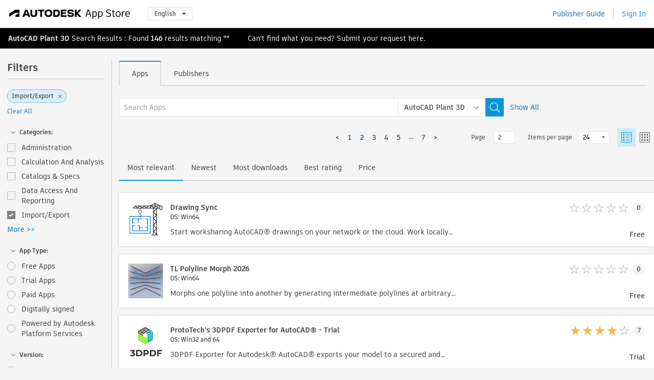

--- FILE ---
content_type: text/html; charset=utf-8
request_url: https://apps.autodesk.com/PLNT3D/en/List/Search?facet=__category::Import%2FExport&page=2
body_size: 15597
content:



<!DOCTYPE html>

<html lang="en">
<head>
    <meta charset="utf-8">
    <meta http-equiv="X-UA-Compatible" content="IE=edge,chrome=1">

    <title>
    Import/Export | Plugin, Add-on, Extension for AutoCAD Plant 3D | Autodesk App Store
</title>
    <meta name="description" content='
    Autodesk App Store is a marketplace and a web service provided by Autodesk that makes it easy to find and acquire third-party plugins, other companion applications, content and learning materials for AutoCAD Plant 3D.  You can find the most up to date apps for AutoCAD Plant 3D.
'>
    <meta name="keywords" content='
    Autodesk Application Store, Autodesk App Store, Autodesk Exchange Apps, Autodesk Apps, Autodesk software, plugin, plugins, plug-in, addon, addons, add-on, AutoCAD Plant 3D, System.Collections.Generic.Dictionary`2[System.String,System.String], System.Collections.Generic.Dictionary`2[System.String,System.String], System.Collections.Generic.Dictionary`2[System.String,System.String], System.Collections.Generic.Dictionary`2[System.String,System.String], System.Collections.Generic.Dictionary`2[System.String,System.String], System.Collections.Generic.Dictionary`2[System.String,System.String], System.Collections.Generic.Dictionary`2[System.String,System.String], System.Collections.Generic.Dictionary`2[System.String,System.String], System.Collections.Generic.Dictionary`2[System.String,System.String], System.Collections.Generic.Dictionary`2[System.String,System.String], System.Collections.Generic.Dictionary`2[System.String,System.String], System.Collections.Generic.Dictionary`2[System.String,System.String], System.Collections.Generic.Dictionary`2[System.String,System.String]
'>

    <meta name="author" content="">
    <meta name="viewport" content="width=1032, minimum-scale=0.65, maximum-scale=1.0">



<script>
    var analytics_id;
    var subscription_category;

    var bannedCountry = false;



    var getUrl = window.location;
    var baseUrl = getUrl.protocol + "//" + getUrl.host;


    fetch(baseUrl + '/api/Utils/ValidateCountry', {
        method: 'POST',
        headers: {
            'Content-Type': 'text/plain',
            'X-Requested-With': 'XMLHttpRequest'
        }
    })
        .then(response => response.text())
        .then(data => {
            bannedCountry = data;

            if (bannedCountry === 'False') {

                fetch(baseUrl + '/api/Utils/GetAnalyticsId', {
                    method: 'POST',
                    headers: {
                        'Content-Type': 'text/plain',
                        'X-Requested-With': 'XMLHttpRequest'
                    }
                })
                    .then(response => response.text())
                    .then(data => {
                        analytics_id = data;
                    })
                    .catch(error => {
                        console.error('An error occurred:', error);
                    });




                fetch(baseUrl + '/api/Utils/GetSubscriptionCategory', {
                    method: 'POST',
                    headers: {
                        'Content-Type': 'text/plain',
                        'X-Requested-With': 'XMLHttpRequest'
                    }
                })
                    .then(response => response.text())
                    .then(data => {
                        subscription_category = data;

                        if (!('pendo' in window)) {
                            window.pendo = { _q: [] };
                            for (const func_name of ['initialize', 'identify', 'updateOptions', 'pageLoad', 'track']) {
                                pendo[func_name] = function () {
                                    if (func_name === 'initialize') {
                                        pendo._q.unshift([func_name, ...arguments])
                                    } else {
                                        pendo._q.push([func_name, ...arguments])
                                    }
                                }
                            }
                        }

                        const language = document.cookie.split("; ").find((row) => row.startsWith("appLanguage="))?.split("=")[1];

                        pendo.initialize({
                            visitor: {
                                id: analytics_id,
                                role: (subscription_category === null || subscription_category.trim() === "") ? 'anonymous' : subscription_category,
                                appLanguage: language || 'en'
                            },
                            excludeAllText: true,
                        })

                    })
                    .catch(error => {
                        console.error('An error occurred:', error);
                    });
            }

        })
        .catch(error => {
            console.error('An error occurred:', error);
        });


    

</script>
<script async type="text/javascript" src="//tags.tiqcdn.com/utag/autodesk/apps/prod/utag.js"></script>



    <link rel="shortcut icon" href='https://s3.amazonaws.com/apps-build-content/appstore/1.0.0.157-PRODUCTION/Content/images/favicon.ico'>
        <link rel="stylesheet" href='https://s3.amazonaws.com/apps-build-content/appstore/1.0.0.157-PRODUCTION/Content/css/appstore-combined.min.css' />
    
    
    

</head>
<body>
    
    <div id="wrap" class="">
            <header id="header" class="header" role="navigation">
                <div class="header__navbar-container">
                    <div class="header__left-side --hide-from-pdf">
                        <div class="header__logo-wrapper">
                            <a class="header__logo-link" href="/en" aria-label="Autodesk App Store" title="Autodesk App Store"></a>
                        </div>
                        <div class="header__language-wrapper --hide-from-pdf">

<div class="btn-group language-changer">
    <button type="button" class="btn btn-default dropdown-toggle" data-toggle="dropdown">
        English
        <span class="caret"></span>
    </button>
    <ul class="dropdown-menu" role="menu">
            <li data-language="cs" class="lang-selectable">
                <a>Čeština</a>
            </li>
            <li data-language="de" class="lang-selectable">
                <a>Deutsch</a>
            </li>
            <li data-language="fr" class="lang-selectable">
                <a>Fran&#231;ais</a>
            </li>
            <li data-language="en" class="hover">
                <a>English</a>
            </li>
            <li data-language="es" class="lang-selectable">
                <a>Espa&#241;ol</a>
            </li>
            <li data-language="hu" class="lang-selectable">
                <a>Magyar</a>
            </li>
            <li data-language="it" class="lang-selectable">
                <a>Italiano</a>
            </li>
            <li data-language="ja" class="lang-selectable">
                <a>日本語</a>
            </li>
            <li data-language="ko" class="lang-selectable">
                <a>한국어</a>
            </li>
            <li data-language="pl" class="lang-selectable">
                <a>Polski</a>
            </li>
            <li data-language="pt" class="lang-selectable">
                <a>Portugu&#234;s</a>
            </li>
            <li data-language="ru" class="lang-selectable">
                <a>Русский</a>
            </li>
            <li data-language="zh-CN" class="lang-selectable">
                <a>简体中文</a>
            </li>
            <li data-language="zh-TW" class="lang-selectable">
                <a>繁體中文</a>
            </li>
    </ul>
    
</div>                        </div>
                    </div>

                    <div class="header__right-side --hide-from-pdf">


<div class="collapse navbar-collapse pull-right login-panel" id="bs-example-navbar-collapse-l">
    <ul class="nav navbar-nav navbar-right">
        <li>
            <a href="https://damassets.autodesk.net/content/dam/autodesk/www/pdfs/app-store-getting-started-guide.pdf" target="_blank">Publisher Guide</a>
        </li>

            <!--<li>
                <nav class="user-panel">-->
                        <!--<a id="get_started_button" data-autostart="false" tabindex="0" role="button"
                              data-href='/Authentication/AuthenticationOauth2?returnUrl=%2Fiframe_return.htm%3Fgoto%3Dhttps%253a%252f%252fapps.autodesk.com%253a443%252fPLNT3D%252fen%252fList%252fSearch%253ffacet%253d__category%253a%253aImport%25252FExport%2526page%253d2&amp;isImmediate=false&amp;response_type=id_token&amp;response_mode=form_post&amp;client_id=bVmKFjCVzGk3Gp0A0c4VQd3TBNAbAYj2&amp;redirect_uri=http%3A%2F%2Fappstore-local.autodesk.com%3A1820%2FAuthentication%2FAuthenticationOauth2&amp;scope=openid&amp;nonce=12321321&amp;state=12321321&amp;prompt=login'>
                            Sign In
                        </a>-->
                <!--</nav>
            </li>-->
            <li>
                <nav class="user-panel">
                    <ul>


                        <a href="/Authentication/AuthenticationOauth2?returnUrl=%2Fiframe_return.htm%3Fgoto%3Dhttps%253a%252f%252fapps.autodesk.com%253a443%252fPLNT3D%252fen%252fList%252fSearch%253ffacet%253d__category%253a%253aImport%25252FExport%2526page%253d2&amp;isImmediate=false&amp;response_type=id_token&amp;response_mode=form_post&amp;client_id=bVmKFjCVzGk3Gp0A0c4VQd3TBNAbAYj2&amp;redirect_uri=http%3A%2F%2Fappstore-local.autodesk.com%3A1820%2FAuthentication%2FAuthenticationOauth2&amp;scope=openid&amp;nonce=12321321&amp;state=12321321">
                            Sign In
                        </a>

                    </ul>
                </nav>
            </li>
    </ul>
</div>                    </div>
                </div>
            </header>

        

        







<!-- new layout -->
<div id="main" class="search-page search-main " style="width:100%;">
    <div>
        <div class="overview-title horizontal-container">
            <div>
                                <a href="/PLNT3D/en/Home/Index">AutoCAD Plant 3D</a>
                            <span class="breadcrumb-divider"></span>
                            <span class="last">Search Results</span>
                <span>: Found <span class='emphasized'>146</span> results matching <span class='emphasized'>""</span></span>
                <span class="message-with-link">Can't find what you need? Submit your request <a target="_blank" href="https://damassets.autodesk.net/content/dam/autodesk/www/pdfs/app-store-getting-started-guide.pdf">here</a>.</span>
            </div>
        </div>
    </div>
    <div class="main-middle-content">
        <div class="filter-catalog-container left-mainmiddlecontent">
            <div class="filter-catalog-title">
                <span>Filters</span>
            </div>
                <div class="filter-tag-input" data-selectedfilters="{&quot;__category::Import/Export&quot;:&quot;Import/Export&quot;}">
                    <input type="text" id="tags-input" class="hidden" data-role="tagsinput" />
                    <a id="clear-all-tags" data-link="__cancelAllFilters">Clear All</a>
                </div>

<div class="filter-catalog-subcont">
    <div class="filter-catalog">
        <div class="filter-title">
            <label class="btn expanded"></label>
            <label class="btn collapsed" style="display: none;"></label>
            <span>Categories: </span>
        </div>
        <div class="checkbox-container">


                <div class="filter-catalog-item ">
                    <label>
                        <input id="__category::Administration" class="btn-ga-click" ga-category="filter" ga-action="__category" ga-label="Administration" data-link="__category::Administration" type="checkbox" name="__category" title="Administration"  />
                        <span>Administration</span>
                    </label>
                </div>
                <div class="filter-catalog-item ">
                    <label>
                        <input id="__category::Calculation And Analysis" class="btn-ga-click" ga-category="filter" ga-action="__category" ga-label="Calculation And Analysis" data-link="__category::Calculation And Analysis" type="checkbox" name="__category" title="Calculation And Analysis"  />
                        <span>Calculation And Analysis</span>
                    </label>
                </div>
                <div class="filter-catalog-item ">
                    <label>
                        <input id="__category::Catalogs &amp; Specs" class="btn-ga-click" ga-category="filter" ga-action="__category" ga-label="Catalogs &amp; Specs" data-link="__category::Catalogs &amp; Specs" type="checkbox" name="__category" title="Catalogs &amp; Specs"  />
                        <span>Catalogs &amp; Specs</span>
                    </label>
                </div>
                <div class="filter-catalog-item ">
                    <label>
                        <input id="__category::Data Access And Reporting" class="btn-ga-click" ga-category="filter" ga-action="__category" ga-label="Data Access And Reporting" data-link="__category::Data Access And Reporting" type="checkbox" name="__category" title="Data Access And Reporting"  />
                        <span>Data Access And Reporting</span>
                    </label>
                </div>
                <div class="filter-catalog-item ">
                    <label>
                        <input id="__category::Import/Export" class="btn-ga-click" ga-category="filter" ga-action="__category" ga-label="Import/Export" data-link="__category::Import/Export" type="checkbox" name="__category" title="Import/Export"  />
                        <span>Import/Export</span>
                    </label>
                </div>
                <div class="more-catalog-div" style="display:none;">
                        <div class="filter-catalog-item">
                        <label>
                            <input id="__category::Model Conversion" class="btn-ga-click" ga-category="filter" ga-action="__category" ga-label="Model Conversion" data-link="__category::Model Conversion" type="checkbox" name="__category" title="Model Conversion"  />
                            <span>Model Conversion</span>
                        </label>
                        </div>
                        <div class="filter-catalog-item">
                        <label>
                            <input id="__category::P&amp;ID Tools" class="btn-ga-click" ga-category="filter" ga-action="__category" ga-label="P&amp;ID Tools" data-link="__category::P&amp;ID Tools" type="checkbox" name="__category" title="P&amp;ID Tools"  />
                            <span>P&amp;ID Tools</span>
                        </label>
                        </div>
                        <div class="filter-catalog-item">
                        <label>
                            <input id="__category::Productivity" class="btn-ga-click" ga-category="filter" ga-action="__category" ga-label="Productivity" data-link="__category::Productivity" type="checkbox" name="__category" title="Productivity"  />
                            <span>Productivity</span>
                        </label>
                        </div>
                        <div class="filter-catalog-item">
                        <label>
                            <input id="__category::Reality Capture" class="btn-ga-click" ga-category="filter" ga-action="__category" ga-label="Reality Capture" data-link="__category::Reality Capture" type="checkbox" name="__category" title="Reality Capture"  />
                            <span>Reality Capture</span>
                        </label>
                        </div>
                </div>
                <div class="filter-catalog-show-more-wrapper">
                    <a class="filter-catalog-show-more" data-less="&lt;&lt; Less" data-more="More &gt;&gt;">More >></a>
                </div>
        </div>

    </div>
</div>
<div class="filter-catalog-subcont">
    <div class="filter-catalog">
        <div class="filter-title">
            <label class="btn expanded"></label>
            <label class="btn collapsed" style="display: none;"></label>
            <span>App Type: </span>
        </div>
        <div class="checkbox-container">


                <div class="filter-catalog-item ">
                    <label>
                        <input id="__pricetype::FREE" class="btn-ga-click" ga-category="filter" ga-action="__custom" ga-label="FREE" data-link="__pricetype::FREE" type="radio" name="__custom" title="Free Apps"  />
                        <span>Free Apps</span>
                    </label>
                </div>
                <div class="filter-catalog-item ">
                    <label>
                        <input id="__pricetype::TRIAL" class="btn-ga-click" ga-category="filter" ga-action="__custom" ga-label="TRIAL" data-link="__pricetype::TRIAL" type="radio" name="__custom" title="Trial Apps"  />
                        <span>Trial Apps</span>
                    </label>
                </div>
                <div class="filter-catalog-item ">
                    <label>
                        <input id="__pricetype::PAID" class="btn-ga-click" ga-category="filter" ga-action="__custom" ga-label="PAID" data-link="__pricetype::PAID" type="radio" name="__custom" title="Paid Apps"  />
                        <span>Paid Apps</span>
                    </label>
                </div>
                <div class="filter-catalog-item ">
                    <label>
                        <input id="__custom::DigitalSignature" class="btn-ga-click" ga-category="filter" ga-action="__custom" ga-label="DigitalSignature" data-link="__custom::DigitalSignature" type="radio" name="__custom" title="Digitally signed"  />
                        <span>Digitally signed</span>
                    </label>
                </div>
                <div class="filter-catalog-item ">
                    <label>
                        <input id="__custom::PoweredByAutodeskForge" class="btn-ga-click" ga-category="filter" ga-action="__custom" ga-label="PoweredByAutodeskForge" data-link="__custom::PoweredByAutodeskForge" type="radio" name="__custom" title="Powered by Autodesk Platform Services"  />
                        <span>Powered by Autodesk Platform Services</span>
                    </label>
                </div>
        </div>

    </div>
</div>
<div class="filter-catalog-subcont">
    <div class="filter-catalog">
        <div class="filter-title">
            <label class="btn expanded"></label>
            <label class="btn collapsed" style="display: none;"></label>
            <span>Version: </span>
        </div>
        <div class="checkbox-container">


                <div class="filter-catalog-item ">
                    <label>
                        <input id="__version::2026" class="btn-ga-click" ga-category="filter" ga-action="__version" ga-label="2026" data-link="__version::2026" type="radio" name="__version" title="2026"  />
                        <span>2026</span>
                    </label>
                </div>
                <div class="filter-catalog-item ">
                    <label>
                        <input id="__version::2025" class="btn-ga-click" ga-category="filter" ga-action="__version" ga-label="2025" data-link="__version::2025" type="radio" name="__version" title="2025"  />
                        <span>2025</span>
                    </label>
                </div>
                <div class="filter-catalog-item ">
                    <label>
                        <input id="__version::2024" class="btn-ga-click" ga-category="filter" ga-action="__version" ga-label="2024" data-link="__version::2024" type="radio" name="__version" title="2024"  />
                        <span>2024</span>
                    </label>
                </div>
                <div class="filter-catalog-item ">
                    <label>
                        <input id="__version::2023" class="btn-ga-click" ga-category="filter" ga-action="__version" ga-label="2023" data-link="__version::2023" type="radio" name="__version" title="2023"  />
                        <span>2023</span>
                    </label>
                </div>
                <div class="filter-catalog-item ">
                    <label>
                        <input id="__version::2022" class="btn-ga-click" ga-category="filter" ga-action="__version" ga-label="2022" data-link="__version::2022" type="radio" name="__version" title="2022"  />
                        <span>2022</span>
                    </label>
                </div>
                <div class="more-catalog-div" style="display:none;">
                        <div class="filter-catalog-item">
                        <label>
                            <input id="__version::2021" class="btn-ga-click" ga-category="filter" ga-action="__version" ga-label="2021" data-link="__version::2021" type="radio" name="__version" title="2021"  />
                            <span>2021</span>
                        </label>
                        </div>
                        <div class="filter-catalog-item">
                        <label>
                            <input id="__version::2017" class="btn-ga-click" ga-category="filter" ga-action="__version" ga-label="2017" data-link="__version::2017" type="radio" name="__version" title="2017"  />
                            <span>2017</span>
                        </label>
                        </div>
                </div>
                <div class="filter-catalog-show-more-wrapper">
                    <a class="filter-catalog-show-more" data-less="&lt;&lt; Less" data-more="More &gt;&gt;">More >></a>
                </div>
        </div>

    </div>
</div>
<div class="filter-catalog-subcont">
    <div class="filter-catalog">
        <div class="filter-title">
            <label class="btn expanded"></label>
            <label class="btn collapsed" style="display: none;"></label>
            <span>OS: </span>
        </div>
        <div class="checkbox-container">


                <div class="filter-catalog-item ">
                    <label>
                        <input id="__os::Win32_64" class="btn-ga-click" ga-category="filter" ga-action="__os" ga-label="Win32_64" data-link="__os::Win32_64" type="radio" name="__os" title="Windows"  />
                        <span>Windows</span>
                    </label>
                </div>
                <div class="filter-catalog-item ">
                    <label>
                        <input id="__os::Mac" class="btn-ga-click" ga-category="filter" ga-action="__os" ga-label="Mac" data-link="__os::Mac" type="radio" name="__os" title="Mac OS"  />
                        <span>Mac OS</span>
                    </label>
                </div>
                <div class="filter-catalog-item ">
                    <label>
                        <input id="__os::Linux" class="btn-ga-click" ga-category="filter" ga-action="__os" ga-label="Linux" data-link="__os::Linux" type="radio" name="__os" title="Linux"  />
                        <span>Linux</span>
                    </label>
                </div>
        </div>

    </div>
</div>
            <div class="filter-signup-box-wrapper promo-card promo-card--sidebar ">
                <a class="promo-card__link promo-card__link--sidebar-icon btn-ga-click"
                   href="https://servicesmarketplace.autodesk.com/?utm_source=adskAppStore&utm_medium=referral&utm_campaign=launch-oct&utm_term=search"
                   ga-category="Others"
                   ga-action="DeveloperBTNClick">
                    <h2 class="promo-card__title">Hire Consultants</h2>
                    <p class="promo-card__description">From online training classes to software customization, find top consultants on the Autodesk Services Marketplace. Click to browse providers.</p>
                </a>
            </div>
        </div>

      <div class="right-mainmiddlecontent">
              <div id="search-plugin">


<div class="search-type-area">
    <label id="search-apps-placeholder-hint" hidden="hidden">Search Apps</label>
    <label id="search-publishers-placeholder-hint" hidden="hidden">Search Publishers</label>

        <span class="search-type search-type-hightlighted" id="search-apps">Apps</span>
        <span class="search-type search-type-unhightlighted" id="search-publishers">Publishers</span>
</div>

<div class="search-form-wrapper">
    <form id="search-form" class="normal-search List" name="search-form" action="/PLNT3D/en/List/Search" method="get">
        <input type="hidden" name="isAppSearch" value="True" />
        <div id="search">
            <div class="search-wrapper">
                <div class="search-form-content">
                    <div class="nav-right">
                        <div class="nav-search-scope">
                            <div class="nav-search-facade" data-value="search-alias=aps">
                                AutoCAD<span class="caret"></span>
                            </div>
                            <select name="searchboxstore" id="search-box-store-selector" class="search-box-store-selector">
                                        <option value="All" >All Apps</option>
                                        <option value="ACD" >AutoCAD</option>
                                        <option value="RVT" >Revit</option>
                                        <option value="BIM360" >ACC &amp; BIM360</option>
                                        <option value="FORMIT" >FormIt</option>
                                        <option value="SPCMKR" >Forma</option>
                                        <option value="INVNTOR" >Inventor</option>
                                        <option value="FUSION" >Fusion</option>
                                        <option value="3DSMAX" >3ds Max</option>
                                        <option value="MAYA" >Maya</option>
                                        <option value="RSA" >Robot Structural Analysis</option>
                                        <option value="ADSTPR" >Autodesk Advance Steel</option>
                                        <option value="ARCH" >AutoCAD Architecture</option>
                                        <option value="CIV3D" >Autodesk Civil 3D</option>
                                        <option value="MEP" >AutoCAD MEP</option>
                                        <option value="AMECH" >AutoCAD Mechanical</option>
                                        <option value="MAP3D" >AutoCAD Map 3D</option>
                                        <option value="ACAD_E" >AutoCAD Electrical</option>
                                        <option value="PLNT3D" selected=&quot;selected&quot;>AutoCAD Plant 3D</option>
                                        <option value="ALIAS" >Alias</option>
                                        <option value="NAVIS" >Navisworks</option>
                                        <option value="VLTC" >Vault</option>
                                        <option value="SCFD" >Simulation</option>
                            </select>
                        </div>
                        <div class="nav-search-submit">
                            <button class="search-form-submit nav-input" type="submit"></button>
                        </div>


                        <input id="facet" name="facet" type="hidden" value="__category::Import/Export" />
                        <input id="collection" name="collection" type="hidden" value="" />
                        <input id="sort" name="sort" type="hidden" value="" />
                    </div><!-- nav-right -->
                    <div class="nav-fill">
                        <div class="nav-search-field">
                            <input autocomplete="off" class="search-form-keyword" data-query="" id="query-term" name="query" placeholder="Search Apps" size="45" type="text" value="" />
                            <input type="hidden" id="for-cache-search-str">
                            <ul id="search-suggestions-box" class="search-suggestions-box-ul" hidden="hidden"></ul>
                        </div>
                    </div>
                </div>
            </div>
        </div>
    </form>

        <div class="show-all-wrapper">
            <span class="show_all">Show All</span>
        </div>
</div>
              </div>
              <div class="clear"></div>
              <div class="list-header">
                  

<div class="list-display-options horizontal-container">    
    <div class="page-navi">



  <ul class="pagination-content">
    
    <li class="prev first"><a href="/PLNT3D/en/List/Search?facet=__category::Import%2FExport&amp;page=1"><</a></li>
            <li class="pag  leftborder-pageitem"><a href='/PLNT3D/en/List/Search?facet=__category::Import%2FExport&amp;page=1' data-pageNum="1">1</a></li>
                        <li class="pag current bold leftborder-pageitem"><a href='/PLNT3D/en/List/Search?facet=__category::Import%2FExport&amp;page=2' data-pageNum="2">2</a></li>
                        <li class="pag  leftborder-pageitem"><a href='/PLNT3D/en/List/Search?facet=__category::Import%2FExport&amp;page=3' data-pageNum="3">3</a></li>
                        <li class="pag  leftborder-pageitem"><a href='/PLNT3D/en/List/Search?facet=__category::Import%2FExport&amp;page=4' data-pageNum="4">4</a></li>
                        <li class="pag  leftborder-pageitem"><a href='/PLNT3D/en/List/Search?facet=__category::Import%2FExport&amp;page=5' data-pageNum="5">5</a></li>
                        <li style="display:none;" class="pag "><a href='#' data-pagenum="6">6</a></li>
                <li class="final-dots dots leftborder-pageitem"><span>...</span></li>
            <li class="pag  leftborder-pageitem "><a href='/PLNT3D/en/List/Search?facet=__category::Import%2FExport&amp;page=7' data-pageNum="7">7</a></li>

    
        <li class="next last leftborder-pageitem"><a href="/PLNT3D/en/List/Search?facet=__category::Import%2FExport&amp;page=3">></a></li>
  </ul>
    </div>
        <div class="list-display-option-right">
            <div class="filter-bar-page-select-wrapper">
                <span>Page</span>
                <input type="text"
                       value="2"
                       data-origin="2"
                       data-max="7" />
            </div>
                <div class="filter-bar-itemsPerPage-wrapper">
                    <span>Items per page</span>
                    <select class="dropdown">
                            <option selected>24</option>
                            <option >48</option>
                            <option >96</option>
                    </select>
                </div>
                <div class="view-selection">
                    <input type="radio" name="options" id="switch-list-view" value="list" checked>
                    <label class="btn switch-view switch-view--selected" for="switch-list-view">
                        <svg xmlns="http://www.w3.org/2000/svg" width="20" height="20" viewBox="0 0 20 20" fill="none" class="switch-list-view__icon switch-list-view__icon--selected">
                            <path fill-rule="evenodd" clip-rule="evenodd" d="M0 20V0H20V20H0ZM1.11108 18.9455H18.8889V1.05078H1.11108V18.9455ZM8.42114 14.7375H16.8422V15.7902H8.42114V14.7375ZM3.15796 3.15927V6.31716H6.31585V3.15927H3.15796ZM5.26308 5.26295H4.21045V4.21032H5.26308V5.26295ZM8.42114 4.21121H16.8422V5.26384H8.42114V4.21121ZM3.15796 8.42242V11.5803H6.31585V8.42242H3.15796ZM5.26308 10.5258H4.21045V9.4732H5.26308V10.5258ZM8.42114 9.47266H16.8422V10.5253H8.42114V9.47266ZM3.15796 13.6837V16.8416H6.31585V13.6837H3.15796ZM5.26308 15.7871H4.21045V14.7344H5.26308V15.7871Z" />
                        </svg>
                    </label>
                    <input type="radio" name="options" id="switch-tile-view" value="thumbnail" >
                    <label class="btn switch-view " for="switch-tile-view">
                        <svg xmlns="http://www.w3.org/2000/svg" width="20" height="20" viewBox="0 0 20 20" fill="none" class="switch-list-view__icon ">
                            <path opacity="0.8" fill-rule="evenodd" clip-rule="evenodd" d="M0 0V20H20V0H0ZM18.8889 18.9455H1.11108V1.05078H18.8889V18.9455ZM3.15796 6.31716V3.15927H6.31586V6.31716H3.15796ZM3.15796 8.42242V11.5803H6.31586V8.42242H3.15796ZM3.15796 16.8416V13.6837H6.31586V16.8416H3.15796ZM8.42114 3.15927V6.31716H11.579V3.15927H8.42114ZM13.6843 6.31716V3.15927H16.8422V6.31716H13.6843ZM8.42114 8.42242V11.5803H11.579V8.42242H8.42114ZM13.6843 11.5803V8.42242H16.8422V11.5803H13.6843ZM8.42114 13.6837V16.8416H11.579V13.6837H8.42114ZM13.6843 16.8416V13.6837H16.8422V16.8416H13.6843Z" />
                        </svg>
                    </label>
                </div>
        </div>
</div>
    <div class="list-display-option-left">

<div class="sort-option">

        <span class="sort-common sort-hightlighted sort-ga-click" id="sort-by-most-relevant" ga-label="Relevance">Most relevant</span>

        <span class="sort-common sort-unhightlighted sort-ga-click" id="sort-by-date" ga-label="Latest">Newest</span>

        <span class="sort-common sort-unhightlighted sort-ga-click" id="sort-by-download-count" ga-label="Downloads">Most downloads</span>

        <span class="sort-common sort-unhightlighted sort-ga-click" id="sort-by-rating" ga-label="Rating">Best rating</span>

        <span class="sort-common sort-unhightlighted sort-ga-click" id="sort-by-price" ga-label="Price">Price</span>
</div>    </div>

              </div>
              <div class="search-results">
                  <div id="result-list-new-wrapper">


<!--top brief-->
    <!--top pagination-->
    <!--thumbnail view and list view change by setting ul's class: apps-list-big and apps-list -->
<ul class="apps-list-big inline-container" id="result-list" data-pages="7" data-currPage="2">
                <li class="full-card">
                    <a class="full-card__link" ga-appname="List--Drawing Sync" href="/PLNT3D/en/Detail/Index?id=2869345163028381616&amp;appLang=en&amp;os=Win64">
                        <div class="full-card__left-wrapper">
                            <div class="full-card__image-wrapper">
                                <img class="full-card__image" src="https://autodesk-exchange-apps-v-1-5-staging.s3.amazonaws.com/data/content/files/images/201001051910749/2869345163028381616/resized_73eb3a93-37ba-48ed-9012-2eb0a8c47686_.png?AWSAccessKeyId=AKIAWQAA5ADROJBNX5E4&amp;Expires=1769100068&amp;response-content-disposition=inline&amp;response-content-type=image%2Fpng&amp;Signature=lLVRdtXYzxbIKN5JqzJsLQ%2FwruM%3D" alt="" />
                            </div>
                            <div class="full-card__info-wrapper">
                                <div class="full-card__title-wrapper">
                                    <h5 class="full-card__title">Drawing Sync</h5>
                                        <div class="full-card__sub-title">OS: Win64</div>
                                </div>
                                <div class="full-card__description-wrapper">
                                    <p class="full-card__description">Start worksharing AutoCAD&#174; drawings on your network or the cloud. Work locally with a distributed repository (version control). Create DWP drawing patches from History or your current session.</p>
                                </div>
                            </div>



                        </div>
                        <div class="full-card__right-wrapper">

                            <div class="full-card__ratings-wrapper">


                                <div class="full-card__ratings">
<input id="rating" name="rating" type="hidden" value="0" />
<div class="card__rating card__rating--small">
  <div class="star-rating-control">
          <div class="star-off star-rating"></div>
          <div class="star-off star-rating"></div>
          <div class="star-off star-rating"></div>
          <div class="star-off star-rating"></div>
          <div class="star-off star-rating"></div>
  </div>
</div>                                    <div class="full-card__review-count">0</div>
                                </div>
                            </div>
                            <div class="full-card__price-wrapper">

<div class="s-price-cont ">

        <span class="price">Free</span>
</div>                            </div>
                        </div>

                    </a>
                </li>
                <li class="full-card">
                    <a class="full-card__link" ga-appname="List--TL Polyline Morph 2026" href="/PLNT3D/en/Detail/Index?id=7407223409089756633&amp;appLang=en&amp;os=Win64">
                        <div class="full-card__left-wrapper">
                            <div class="full-card__image-wrapper">
                                <img class="full-card__image" src="https://autodesk-exchange-apps-v-1-5-staging.s3.amazonaws.com/data/content/files/images/2NBUN5JSL6X3/files/resized_00113987-fb13-465c-86ff-19c20905a900_.png?AWSAccessKeyId=AKIAWQAA5ADROJBNX5E4&amp;Expires=1769072192&amp;response-content-disposition=inline&amp;response-content-type=image%2Fpng&amp;Signature=hH%2Brk41seuLyesNaqgPBUgMz%2B3M%3D" alt="" />
                            </div>
                            <div class="full-card__info-wrapper">
                                <div class="full-card__title-wrapper">
                                    <h5 class="full-card__title">TL Polyline Morph 2026</h5>
                                        <div class="full-card__sub-title">OS: Win64</div>
                                </div>
                                <div class="full-card__description-wrapper">
                                    <p class="full-card__description">Morphs one polyline into another by generating intermediate polylines at arbitrary stages of the process.</p>
                                </div>
                            </div>



                        </div>
                        <div class="full-card__right-wrapper">

                            <div class="full-card__ratings-wrapper">


                                <div class="full-card__ratings">
<input id="rating" name="rating" type="hidden" value="0" />
<div class="card__rating card__rating--small">
  <div class="star-rating-control">
          <div class="star-off star-rating"></div>
          <div class="star-off star-rating"></div>
          <div class="star-off star-rating"></div>
          <div class="star-off star-rating"></div>
          <div class="star-off star-rating"></div>
  </div>
</div>                                    <div class="full-card__review-count">0</div>
                                </div>
                            </div>
                            <div class="full-card__price-wrapper">

<div class="s-price-cont ">

        <span class="price">Free</span>
</div>                            </div>
                        </div>

                    </a>
                </li>
                <li class="full-card">
                    <a class="full-card__link" ga-appname="List--ProtoTech&#39;s 3DPDF Exporter for AutoCAD&#174; - Trial" href="/PLNT3D/en/Detail/Index?id=8460260188254548512&amp;appLang=en&amp;os=Win32_64">
                        <div class="full-card__left-wrapper">
                            <div class="full-card__image-wrapper">
                                <img class="full-card__image" src="https://autodesk-exchange-apps-v-1-5-staging.s3.amazonaws.com/data/content/files/images/U7ZDRTATFUC6/8460260188254548512/resized_56a02056-9cf6-4727-8c4d-3529a3c4525c_.png?AWSAccessKeyId=AKIAWQAA5ADROJBNX5E4&amp;Expires=1769146730&amp;response-content-disposition=inline&amp;response-content-type=image%2Fpng&amp;Signature=Uv1Fu4aFPTT4b2wz0U4p2JhKRmc%3D" alt="" />
                            </div>
                            <div class="full-card__info-wrapper">
                                <div class="full-card__title-wrapper">
                                    <h5 class="full-card__title">ProtoTech&#39;s 3DPDF Exporter for AutoCAD&#174; - Trial</h5>
                                        <div class="full-card__sub-title">OS: Win32 and 64</div>
                                </div>
                                <div class="full-card__description-wrapper">
                                    <p class="full-card__description">3DPDF Exporter for Autodesk&#174; AutoCAD&#174; exports your model to a secured and encrypted 3D PDF file.</p>
                                </div>
                            </div>



                        </div>
                        <div class="full-card__right-wrapper">

                            <div class="full-card__ratings-wrapper">


                                <div class="full-card__ratings">
<input id="rating" name="rating" type="hidden" value="3.57" />
<div class="card__rating card__rating--small">
  <div class="star-rating-control">
          <div class="star-on star-rating"></div>
          <div class="star-on star-rating"></div>
          <div class="star-on star-rating"></div>
          <div class="star-on star-rating"></div>
          <div class="star-off star-rating"></div>
  </div>
</div>                                    <div class="full-card__review-count">7</div>
                                </div>
                            </div>
                            <div class="full-card__price-wrapper">

<div class="s-price-cont ">

        <span class="price">Trial</span>
</div>                            </div>
                        </div>

                    </a>
                </li>
                <li class="full-card">
                    <a class="full-card__link" ga-appname="List--ProtoTech&#39;s WebGL Exporter For AutoCAD&#174; - Trial" href="/PLNT3D/en/Detail/Index?id=4305438187988956548&amp;appLang=en&amp;os=Win32_64">
                        <div class="full-card__left-wrapper">
                            <div class="full-card__image-wrapper">
                                <img class="full-card__image" src="https://autodesk-exchange-apps-v-1-5-staging.s3.amazonaws.com/data/content/files/images/U7ZDRTATFUC6/4305438187988956548/resized_addd29fe-08a4-4ad1-8e2e-8562c7f78f76_.png?AWSAccessKeyId=AKIAWQAA5ADROJBNX5E4&amp;Expires=1769031972&amp;response-content-disposition=inline&amp;response-content-type=image%2Fpng&amp;Signature=gsjYhbh%2Fsrkelrn%2FbdQdvBzFPQk%3D" alt="" />
                            </div>
                            <div class="full-card__info-wrapper">
                                <div class="full-card__title-wrapper">
                                    <h5 class="full-card__title">ProtoTech&#39;s WebGL Exporter For AutoCAD&#174; - Trial</h5>
                                        <div class="full-card__sub-title">OS: Win32 and 64</div>
                                </div>
                                <div class="full-card__description-wrapper">
                                    <p class="full-card__description">WebGL Exporter for AutoCAD lets you export your model to HTML and view it directly in a browser—no plugins needed. Easily manipulate views and share your model effortlessly.</p>
                                </div>
                            </div>



                        </div>
                        <div class="full-card__right-wrapper">

                            <div class="full-card__ratings-wrapper">


                                <div class="full-card__ratings">
<input id="rating" name="rating" type="hidden" value="4.83" />
<div class="card__rating card__rating--small">
  <div class="star-rating-control">
          <div class="star-on star-rating"></div>
          <div class="star-on star-rating"></div>
          <div class="star-on star-rating"></div>
          <div class="star-on star-rating"></div>
          <div class="star-on star-rating"></div>
  </div>
</div>                                    <div class="full-card__review-count">6</div>
                                </div>
                            </div>
                            <div class="full-card__price-wrapper">

<div class="s-price-cont ">

        <span class="price">Trial</span>
</div>                            </div>
                        </div>

                    </a>
                </li>
                <li class="full-card">
                    <a class="full-card__link" ga-appname="List--ProtoTech&#39;s WebGL Exporter For AutoCAD&#174;" href="/PLNT3D/en/Detail/Index?id=3089167154354210914&amp;appLang=en&amp;os=Win32_64">
                        <div class="full-card__left-wrapper">
                            <div class="full-card__image-wrapper">
                                <img class="full-card__image" src="https://autodesk-exchange-apps-v-1-5-staging.s3.amazonaws.com/data/content/files/images/U7ZDRTATFUC6/3089167154354210914/resized_efbbe1f6-8ad3-4a6f-900e-247c5a29b38a_.png?AWSAccessKeyId=AKIAWQAA5ADROJBNX5E4&amp;Expires=1769013369&amp;response-content-disposition=inline&amp;response-content-type=image%2Fpng&amp;Signature=og1s9Se69LGXG%2FSA%2B3lNrVF82Qw%3D" alt="" />
                            </div>
                            <div class="full-card__info-wrapper">
                                <div class="full-card__title-wrapper">
                                    <h5 class="full-card__title">ProtoTech&#39;s WebGL Exporter For AutoCAD&#174;</h5>
                                        <div class="full-card__sub-title">OS: Win32 and 64</div>
                                </div>
                                <div class="full-card__description-wrapper">
                                    <p class="full-card__description">WebGL Exporter For AutoCAD exports your model to an HTML file. You can then view your model in the browser without any external application/plugin installation, manipulate the view and share easily.</p>
                                </div>
                            </div>



                        </div>
                        <div class="full-card__right-wrapper">

                            <div class="full-card__ratings-wrapper">


                                <div class="full-card__ratings">
<input id="rating" name="rating" type="hidden" value="0" />
<div class="card__rating card__rating--small">
  <div class="star-rating-control">
          <div class="star-off star-rating"></div>
          <div class="star-off star-rating"></div>
          <div class="star-off star-rating"></div>
          <div class="star-off star-rating"></div>
          <div class="star-off star-rating"></div>
  </div>
</div>                                    <div class="full-card__review-count">0</div>
                                </div>
                            </div>
                            <div class="full-card__price-wrapper">

<div class="s-price-cont ">

        <span class="price">USD 69.00</span>
</div>                            </div>
                        </div>

                    </a>
                </li>
                <li class="full-card">
                    <a class="full-card__link" ga-appname="List--ProtoTech&#39;s OBJ Exporter for AutoCAD&#174; - Trial" href="/PLNT3D/en/Detail/Index?id=9206527951917790398&amp;appLang=en&amp;os=Win32_64">
                        <div class="full-card__left-wrapper">
                            <div class="full-card__image-wrapper">
                                <img class="full-card__image" src="https://autodesk-exchange-apps-v-1-5-staging.s3.amazonaws.com/data/content/files/images/U7ZDRTATFUC6/9206527951917790398/resized_beb9c503-1cb4-419b-9068-cb6104498fcc_.png?AWSAccessKeyId=AKIAWQAA5ADROJBNX5E4&amp;Expires=1769209363&amp;response-content-disposition=inline&amp;response-content-type=image%2Fpng&amp;Signature=jTZ15xBV4swxKQtIdWNao3tcGT0%3D" alt="" />
                            </div>
                            <div class="full-card__info-wrapper">
                                <div class="full-card__title-wrapper">
                                    <h5 class="full-card__title">ProtoTech&#39;s OBJ Exporter for AutoCAD&#174; - Trial</h5>
                                        <div class="full-card__sub-title">OS: Win32 and 64</div>
                                </div>
                                <div class="full-card__description-wrapper">
                                    <p class="full-card__description">OBJ Exporter exports your model to OBJ file. The file format is open and has been adopted by other 3D graphics application vendors.
</p>
                                </div>
                            </div>



                        </div>
                        <div class="full-card__right-wrapper">

                            <div class="full-card__ratings-wrapper">


                                <div class="full-card__ratings">
<input id="rating" name="rating" type="hidden" value="4.8" />
<div class="card__rating card__rating--small">
  <div class="star-rating-control">
          <div class="star-on star-rating"></div>
          <div class="star-on star-rating"></div>
          <div class="star-on star-rating"></div>
          <div class="star-on star-rating"></div>
          <div class="star-on star-rating"></div>
  </div>
</div>                                    <div class="full-card__review-count">5</div>
                                </div>
                            </div>
                            <div class="full-card__price-wrapper">

<div class="s-price-cont ">

        <span class="price">Trial</span>
</div>                            </div>
                        </div>

                    </a>
                </li>
                <li class="full-card">
                    <a class="full-card__link" ga-appname="List--ProtoTech&#39;s OBJ Exporter for AutoCAD&#174;" href="/PLNT3D/en/Detail/Index?id=2186492890287485315&amp;appLang=en&amp;os=Win32_64">
                        <div class="full-card__left-wrapper">
                            <div class="full-card__image-wrapper">
                                <img class="full-card__image" src="https://autodesk-exchange-apps-v-1-5-staging.s3.amazonaws.com/data/content/files/images/U7ZDRTATFUC6/2186492890287485315/resized_5cf928c4-8000-4bb9-928a-717ee79be9e5_.png?AWSAccessKeyId=AKIAWQAA5ADROJBNX5E4&amp;Expires=1768713324&amp;response-content-disposition=inline&amp;response-content-type=image%2Fpng&amp;Signature=dYBUdyomBwtlAIrE%2FfBIZBeg4Wc%3D" alt="" />
                            </div>
                            <div class="full-card__info-wrapper">
                                <div class="full-card__title-wrapper">
                                    <h5 class="full-card__title">ProtoTech&#39;s OBJ Exporter for AutoCAD&#174;</h5>
                                        <div class="full-card__sub-title">OS: Win32 and 64</div>
                                </div>
                                <div class="full-card__description-wrapper">
                                    <p class="full-card__description"> “OBJ Exporter” exports solid bodies to the OBJ file.

</p>
                                </div>
                            </div>



                        </div>
                        <div class="full-card__right-wrapper">

                            <div class="full-card__ratings-wrapper">


                                <div class="full-card__ratings">
<input id="rating" name="rating" type="hidden" value="5" />
<div class="card__rating card__rating--small">
  <div class="star-rating-control">
          <div class="star-on star-rating"></div>
          <div class="star-on star-rating"></div>
          <div class="star-on star-rating"></div>
          <div class="star-on star-rating"></div>
          <div class="star-on star-rating"></div>
  </div>
</div>                                    <div class="full-card__review-count">2</div>
                                </div>
                            </div>
                            <div class="full-card__price-wrapper">

<div class="s-price-cont ">

        <span class="price">USD 39.00</span>
</div>                            </div>
                        </div>

                    </a>
                </li>
                <li class="full-card">
                    <a class="full-card__link" ga-appname="List--ProtoTech&#39;s 3DPDF Exporter for AutoCAD&#174;" href="/PLNT3D/en/Detail/Index?id=2111513934988489220&amp;appLang=en&amp;os=Win32_64">
                        <div class="full-card__left-wrapper">
                            <div class="full-card__image-wrapper">
                                <img class="full-card__image" src="https://autodesk-exchange-apps-v-1-5-staging.s3.amazonaws.com/data/content/files/images/U7ZDRTATFUC6/2111513934988489220/resized_e80dd248-f322-4eac-9a00-2a780ab8aa47_.png?AWSAccessKeyId=AKIAWQAA5ADROJBNX5E4&amp;Expires=1769147189&amp;response-content-disposition=inline&amp;response-content-type=image%2Fpng&amp;Signature=kcspm%2FLLhgyuc%2BJjj5X3FXTtLKk%3D" alt="" />
                            </div>
                            <div class="full-card__info-wrapper">
                                <div class="full-card__title-wrapper">
                                    <h5 class="full-card__title">ProtoTech&#39;s 3DPDF Exporter for AutoCAD&#174;</h5>
                                        <div class="full-card__sub-title">OS: Win32 and 64</div>
                                </div>
                                <div class="full-card__description-wrapper">
                                    <p class="full-card__description">3D PDF Exporter for Autodesk&#174; AutoCAD&#174; exports your model and sketches to a secured and encrypted 3D PDF file.</p>
                                </div>
                            </div>



                        </div>
                        <div class="full-card__right-wrapper">

                            <div class="full-card__ratings-wrapper">


                                <div class="full-card__ratings">
<input id="rating" name="rating" type="hidden" value="4" />
<div class="card__rating card__rating--small">
  <div class="star-rating-control">
          <div class="star-on star-rating"></div>
          <div class="star-on star-rating"></div>
          <div class="star-on star-rating"></div>
          <div class="star-on star-rating"></div>
          <div class="star-off star-rating"></div>
  </div>
</div>                                    <div class="full-card__review-count">1</div>
                                </div>
                            </div>
                            <div class="full-card__price-wrapper">

<div class="s-price-cont ">

        <span class="price">USD 79.00</span>
</div>                            </div>
                        </div>

                    </a>
                </li>
                <li class="full-card">
                    <a class="full-card__link" ga-appname="List--Sheet set to/from Excel - Lite" href="/PLNT3D/en/Detail/Index?id=5876198158063484262&amp;appLang=en&amp;os=Win64">
                        <div class="full-card__left-wrapper">
                            <div class="full-card__image-wrapper">
                                <img class="full-card__image" src="https://autodesk-exchange-apps-v-1-5-staging.s3.amazonaws.com/data/content/files/images/KPG6RPMYQHRB/Advanced%20Batch%20Plot/resized_e5ddefa7-73fd-4705-9d2c-d6ae6ee0adc6_.png?AWSAccessKeyId=AKIAWQAA5ADROJBNX5E4&amp;Expires=1769195785&amp;response-content-disposition=inline&amp;response-content-type=image%2Fpng&amp;Signature=kvSiWAJc0upjpjuM3JBYlqhjD8w%3D" alt="" />
                            </div>
                            <div class="full-card__info-wrapper">
                                <div class="full-card__title-wrapper">
                                    <h5 class="full-card__title">Sheet set to/from Excel - Lite</h5>
                                        <div class="full-card__sub-title">OS: Win64</div>
                                </div>
                                <div class="full-card__description-wrapper">
                                    <p class="full-card__description">Use Excel Autofill to batch edit the Sheet File path, Sheet number, and Sheet title of an existing sheet set file. Multiple languages are supported.</p>
                                </div>
                            </div>



                        </div>
                        <div class="full-card__right-wrapper">

                            <div class="full-card__ratings-wrapper">


                                <div class="full-card__ratings">
<input id="rating" name="rating" type="hidden" value="5" />
<div class="card__rating card__rating--small">
  <div class="star-rating-control">
          <div class="star-on star-rating"></div>
          <div class="star-on star-rating"></div>
          <div class="star-on star-rating"></div>
          <div class="star-on star-rating"></div>
          <div class="star-on star-rating"></div>
  </div>
</div>                                    <div class="full-card__review-count">1</div>
                                </div>
                            </div>
                            <div class="full-card__price-wrapper">

<div class="s-price-cont ">

        <span class="price">USD 14.99</span>
</div>                            </div>
                        </div>

                    </a>
                </li>
                <li class="full-card">
                    <a class="full-card__link" ga-appname="List--Dockweiler Company Pipe &amp; Fittings Content Pack" href="/PLNT3D/en/Detail/Index?id=1514313457230066659&amp;appLang=en&amp;os=Win64">
                        <div class="full-card__left-wrapper">
                            <div class="full-card__image-wrapper">
                                <img class="full-card__image" src="https://autodesk-exchange-apps-v-1-5-staging.s3.amazonaws.com/data/content/files/images/NQR8RR635JRV/1514313457230066659/resized_6163b559-f5b4-43c2-9426-1cb98bc8ab4a_.png?AWSAccessKeyId=AKIAWQAA5ADROJBNX5E4&amp;Expires=1769206866&amp;response-content-disposition=inline&amp;response-content-type=image%2Fpng&amp;Signature=Q0jj6AnmutwhkRV9x4wJ1o8JR0M%3D" alt="" />
                            </div>
                            <div class="full-card__info-wrapper">
                                <div class="full-card__title-wrapper">
                                    <h5 class="full-card__title">Dockweiler Company Pipe &amp; Fittings Content Pack</h5>
                                        <div class="full-card__sub-title">OS: Win64</div>
                                </div>
                                <div class="full-card__description-wrapper">
                                    <p class="full-card__description">Python based flanges along with Stud and Machine Bolts Customizable Graphics, Unions, Clamp and piping Fittings with Butt weld in 3D as per Dockweiler company Standard
</p>
                                </div>
                            </div>



                        </div>
                        <div class="full-card__right-wrapper">

                            <div class="full-card__ratings-wrapper">


                                <div class="full-card__ratings">
<input id="rating" name="rating" type="hidden" value="0" />
<div class="card__rating card__rating--small">
  <div class="star-rating-control">
          <div class="star-off star-rating"></div>
          <div class="star-off star-rating"></div>
          <div class="star-off star-rating"></div>
          <div class="star-off star-rating"></div>
          <div class="star-off star-rating"></div>
  </div>
</div>                                    <div class="full-card__review-count">0</div>
                                </div>
                            </div>
                            <div class="full-card__price-wrapper">

<div class="s-price-cont ">

        <span class="price">USD 150.00</span>
</div>                            </div>
                        </div>

                    </a>
                </li>
                <li class="full-card">
                    <a class="full-card__link" ga-appname="List--RockAUTO" href="/PLNT3D/en/Detail/Index?id=5042525155447752925&amp;appLang=en&amp;os=Win64">
                        <div class="full-card__left-wrapper">
                            <div class="full-card__image-wrapper">
                                <img class="full-card__image" src="https://autodesk-exchange-apps-v-1-5-staging.s3.amazonaws.com/data/content/files/images/GYC7RYLEU5K9/appstore.exchange.autodesk.com:rockauto:en/resized_e8039cfa-d687-44bd-9c75-67a66a1c8e92_.jpg?AWSAccessKeyId=AKIAWQAA5ADROJBNX5E4&amp;Expires=1769076658&amp;response-content-disposition=inline&amp;response-content-type=image%2Fjpg&amp;Signature=jdSCm2Numaz3s8uqv%2FhrV2bWWWE%3D" alt="" />
                            </div>
                            <div class="full-card__info-wrapper">
                                <div class="full-card__title-wrapper">
                                    <h5 class="full-card__title">RockAUTO</h5>
                                        <div class="full-card__sub-title">OS: Win64</div>
                                </div>
                                <div class="full-card__description-wrapper">
                                    <p class="full-card__description">Productivity drafting package. Simple to use &amp; easily configured to your office standards. Huge collection of shortcut commands &amp; scripts. Clean-up to prepare architecture for Autodesk&#174; AutoCAD&#174;.</p>
                                </div>
                            </div>



                        </div>
                        <div class="full-card__right-wrapper">

                            <div class="full-card__ratings-wrapper">


                                <div class="full-card__ratings">
<input id="rating" name="rating" type="hidden" value="5" />
<div class="card__rating card__rating--small">
  <div class="star-rating-control">
          <div class="star-on star-rating"></div>
          <div class="star-on star-rating"></div>
          <div class="star-on star-rating"></div>
          <div class="star-on star-rating"></div>
          <div class="star-on star-rating"></div>
  </div>
</div>                                    <div class="full-card__review-count">2</div>
                                </div>
                            </div>
                            <div class="full-card__price-wrapper">

<div class="s-price-cont ">

        <span class="price">USD 9.00/M</span>
</div>                            </div>
                        </div>

                    </a>
                </li>
                <li class="full-card">
                    <a class="full-card__link" ga-appname="List--Advanced Structural Catalog AS/NZS (AUS/NZ)" href="/PLNT3D/en/Detail/Index?id=4897520766131719733&amp;appLang=en&amp;os=Win32_64">
                        <div class="full-card__left-wrapper">
                            <div class="full-card__image-wrapper">
                                <img class="full-card__image" src="https://autodesk-exchange-apps-v-1-5-staging.s3.amazonaws.com/data/content/files/images/2A22RJV833U8/4897520766131719733/resized_d1a6f795-b3a9-42e1-89a5-a9ed8c9cee3c_.png?AWSAccessKeyId=AKIAWQAA5ADROJBNX5E4&amp;Expires=1768739286&amp;response-content-disposition=inline&amp;response-content-type=image%2Fpng&amp;Signature=NglKJYEN2ExnMYjhRqwab7GlODY%3D" alt="" />
                            </div>
                            <div class="full-card__info-wrapper">
                                <div class="full-card__title-wrapper">
                                    <h5 class="full-card__title">Advanced Structural Catalog AS/NZS (AUS/NZ)</h5>
                                        <div class="full-card__sub-title">OS: Win32 and 64</div>
                                </div>
                                <div class="full-card__description-wrapper">
                                    <p class="full-card__description">Extends the original catalog with over 1800 profiles + Weight Info in KG/M</p>
                                </div>
                            </div>



                        </div>
                        <div class="full-card__right-wrapper">

                            <div class="full-card__ratings-wrapper">


                                <div class="full-card__ratings">
<input id="rating" name="rating" type="hidden" value="0" />
<div class="card__rating card__rating--small">
  <div class="star-rating-control">
          <div class="star-off star-rating"></div>
          <div class="star-off star-rating"></div>
          <div class="star-off star-rating"></div>
          <div class="star-off star-rating"></div>
          <div class="star-off star-rating"></div>
  </div>
</div>                                    <div class="full-card__review-count">0</div>
                                </div>
                            </div>
                            <div class="full-card__price-wrapper">

<div class="s-price-cont ">

        <span class="price">Free</span>
</div>                            </div>
                        </div>

                    </a>
                </li>
                <li class="full-card">
                    <a class="full-card__link" ga-appname="List--Advanced Structural Catalog KS D (SOUTH KOREA)" href="/PLNT3D/en/Detail/Index?id=4207278938474299715&amp;appLang=en&amp;os=Win32_64">
                        <div class="full-card__left-wrapper">
                            <div class="full-card__image-wrapper">
                                <img class="full-card__image" src="https://autodesk-exchange-apps-v-1-5-staging.s3.amazonaws.com/data/content/files/images/2A22RJV833U8/4207278938474299715/resized_aad444b6-0200-4690-9ff3-c74da36416da_.png?AWSAccessKeyId=AKIAWQAA5ADROJBNX5E4&amp;Expires=1768735116&amp;response-content-disposition=inline&amp;response-content-type=image%2Fpng&amp;Signature=YULudf0s5rDDIuGqzowZKsPX0Yg%3D" alt="" />
                            </div>
                            <div class="full-card__info-wrapper">
                                <div class="full-card__title-wrapper">
                                    <h5 class="full-card__title">Advanced Structural Catalog KS D (SOUTH KOREA)</h5>
                                        <div class="full-card__sub-title">OS: Win32 and 64</div>
                                </div>
                                <div class="full-card__description-wrapper">
                                    <p class="full-card__description">Extends the original catalog with over 674 profiles + Weight Info in KG/M</p>
                                </div>
                            </div>



                        </div>
                        <div class="full-card__right-wrapper">

                            <div class="full-card__ratings-wrapper">


                                <div class="full-card__ratings">
<input id="rating" name="rating" type="hidden" value="0" />
<div class="card__rating card__rating--small">
  <div class="star-rating-control">
          <div class="star-off star-rating"></div>
          <div class="star-off star-rating"></div>
          <div class="star-off star-rating"></div>
          <div class="star-off star-rating"></div>
          <div class="star-off star-rating"></div>
  </div>
</div>                                    <div class="full-card__review-count">0</div>
                                </div>
                            </div>
                            <div class="full-card__price-wrapper">

<div class="s-price-cont ">

        <span class="price">Free</span>
</div>                            </div>
                        </div>

                    </a>
                </li>
                <li class="full-card">
                    <a class="full-card__link" ga-appname="List--Advanced Structural Catalog NF A (FRANCE)" href="/PLNT3D/en/Detail/Index?id=8259321591592799442&amp;appLang=en&amp;os=Win32_64">
                        <div class="full-card__left-wrapper">
                            <div class="full-card__image-wrapper">
                                <img class="full-card__image" src="https://autodesk-exchange-apps-v-1-5-staging.s3.amazonaws.com/data/content/files/images/2A22RJV833U8/8259321591592799442/resized_0eab0682-94a0-4794-8728-a88bd6c06f47_.png?AWSAccessKeyId=AKIAWQAA5ADROJBNX5E4&amp;Expires=1768735116&amp;response-content-disposition=inline&amp;response-content-type=image%2Fpng&amp;Signature=yY864OsdcsxHF5CWA12tqXPgWCE%3D" alt="" />
                            </div>
                            <div class="full-card__info-wrapper">
                                <div class="full-card__title-wrapper">
                                    <h5 class="full-card__title">Advanced Structural Catalog NF A (FRANCE)</h5>
                                        <div class="full-card__sub-title">OS: Win32 and 64</div>
                                </div>
                                <div class="full-card__description-wrapper">
                                    <p class="full-card__description">Extends the original catalog with over 270 profiles + Weight Info in KG/M.</p>
                                </div>
                            </div>



                        </div>
                        <div class="full-card__right-wrapper">

                            <div class="full-card__ratings-wrapper">


                                <div class="full-card__ratings">
<input id="rating" name="rating" type="hidden" value="0" />
<div class="card__rating card__rating--small">
  <div class="star-rating-control">
          <div class="star-off star-rating"></div>
          <div class="star-off star-rating"></div>
          <div class="star-off star-rating"></div>
          <div class="star-off star-rating"></div>
          <div class="star-off star-rating"></div>
  </div>
</div>                                    <div class="full-card__review-count">0</div>
                                </div>
                            </div>
                            <div class="full-card__price-wrapper">

<div class="s-price-cont ">

        <span class="price">Free</span>
</div>                            </div>
                        </div>

                    </a>
                </li>
                <li class="full-card">
                    <a class="full-card__link" ga-appname="List--Advanced Structural Catalog PN-91 (POLAND)" href="/PLNT3D/en/Detail/Index?id=6483825853525900604&amp;appLang=en&amp;os=Win32_64">
                        <div class="full-card__left-wrapper">
                            <div class="full-card__image-wrapper">
                                <img class="full-card__image" src="https://autodesk-exchange-apps-v-1-5-staging.s3.amazonaws.com/data/content/files/images/2A22RJV833U8/6483825853525900604/resized_2845b769-a787-4930-a032-39583e7f1655_.png?AWSAccessKeyId=AKIAWQAA5ADROJBNX5E4&amp;Expires=1768735116&amp;response-content-disposition=inline&amp;response-content-type=image%2Fpng&amp;Signature=Z12k7gSLxhVvFr%2Bff%2BdcbtM0nUA%3D" alt="" />
                            </div>
                            <div class="full-card__info-wrapper">
                                <div class="full-card__title-wrapper">
                                    <h5 class="full-card__title">Advanced Structural Catalog PN-91 (POLAND)</h5>
                                        <div class="full-card__sub-title">OS: Win32 and 64</div>
                                </div>
                                <div class="full-card__description-wrapper">
                                    <p class="full-card__description">Extends the original catalog with over 1200 profiles + Weight Info in KG/M</p>
                                </div>
                            </div>



                        </div>
                        <div class="full-card__right-wrapper">

                            <div class="full-card__ratings-wrapper">


                                <div class="full-card__ratings">
<input id="rating" name="rating" type="hidden" value="0" />
<div class="card__rating card__rating--small">
  <div class="star-rating-control">
          <div class="star-off star-rating"></div>
          <div class="star-off star-rating"></div>
          <div class="star-off star-rating"></div>
          <div class="star-off star-rating"></div>
          <div class="star-off star-rating"></div>
  </div>
</div>                                    <div class="full-card__review-count">0</div>
                                </div>
                            </div>
                            <div class="full-card__price-wrapper">

<div class="s-price-cont ">

        <span class="price">Free</span>
</div>                            </div>
                        </div>

                    </a>
                </li>
                <li class="full-card">
                    <a class="full-card__link" ga-appname="List--ProtoTech&#39;s OBJ Importer for AutoCAD&#174; - Trial" href="/PLNT3D/en/Detail/Index?id=1192170244894903857&amp;appLang=en&amp;os=Win64">
                        <div class="full-card__left-wrapper">
                            <div class="full-card__image-wrapper">
                                <img class="full-card__image" src="https://autodesk-exchange-apps-v-1-5-staging.s3.amazonaws.com/data/content/files/images/U7ZDRTATFUC6/1192170244894903857/resized_920eceea-e731-4fbf-983b-c16345e1f844_.png?AWSAccessKeyId=AKIAWQAA5ADROJBNX5E4&amp;Expires=1769215879&amp;response-content-disposition=inline&amp;response-content-type=image%2Fpng&amp;Signature=9wzoxy9PNx4K5laFiZ3zi5DkiyU%3D" alt="" />
                            </div>
                            <div class="full-card__info-wrapper">
                                <div class="full-card__title-wrapper">
                                    <h5 class="full-card__title">ProtoTech&#39;s OBJ Importer for AutoCAD&#174; - Trial</h5>
                                        <div class="full-card__sub-title">OS: Win64</div>
                                </div>
                                <div class="full-card__description-wrapper">
                                    <p class="full-card__description">OBJ Importer imports your OBJ file to Autodesk&#174; AutoCAD&#174;. The file format is open and has been adopted by other 3D graphics application vendors.</p>
                                </div>
                            </div>



                        </div>
                        <div class="full-card__right-wrapper">

                            <div class="full-card__ratings-wrapper">


                                <div class="full-card__ratings">
<input id="rating" name="rating" type="hidden" value="5" />
<div class="card__rating card__rating--small">
  <div class="star-rating-control">
          <div class="star-on star-rating"></div>
          <div class="star-on star-rating"></div>
          <div class="star-on star-rating"></div>
          <div class="star-on star-rating"></div>
          <div class="star-on star-rating"></div>
  </div>
</div>                                    <div class="full-card__review-count">2</div>
                                </div>
                            </div>
                            <div class="full-card__price-wrapper">

<div class="s-price-cont ">

        <span class="price">Trial</span>
</div>                            </div>
                        </div>

                    </a>
                </li>
                <li class="full-card">
                    <a class="full-card__link" ga-appname="List--ProtoTech&#39;s OBJ Importer for AutoCAD&#174;" href="/PLNT3D/en/Detail/Index?id=2342581322336547524&amp;appLang=en&amp;os=Win64">
                        <div class="full-card__left-wrapper">
                            <div class="full-card__image-wrapper">
                                <img class="full-card__image" src="https://autodesk-exchange-apps-v-1-5-staging.s3.amazonaws.com/data/content/files/images/U7ZDRTATFUC6/2342581322336547524/resized_3e97352e-6f4a-4b95-b9cd-3a73fdefc282_.png?AWSAccessKeyId=AKIAWQAA5ADROJBNX5E4&amp;Expires=1769207415&amp;response-content-disposition=inline&amp;response-content-type=image%2Fpng&amp;Signature=%2FObFJK2EtESPhC3rW2UbKYL8%2B0o%3D" alt="" />
                            </div>
                            <div class="full-card__info-wrapper">
                                <div class="full-card__title-wrapper">
                                    <h5 class="full-card__title">ProtoTech&#39;s OBJ Importer for AutoCAD&#174;</h5>
                                        <div class="full-card__sub-title">OS: Win64</div>
                                </div>
                                <div class="full-card__description-wrapper">
                                    <p class="full-card__description">OBJ Importer imports your OBJ file to Autodesk&#174; AutoCAD&#174;. The file format is open and has been adopted by other 3D graphics application vendors.</p>
                                </div>
                            </div>



                        </div>
                        <div class="full-card__right-wrapper">

                            <div class="full-card__ratings-wrapper">


                                <div class="full-card__ratings">
<input id="rating" name="rating" type="hidden" value="5" />
<div class="card__rating card__rating--small">
  <div class="star-rating-control">
          <div class="star-on star-rating"></div>
          <div class="star-on star-rating"></div>
          <div class="star-on star-rating"></div>
          <div class="star-on star-rating"></div>
          <div class="star-on star-rating"></div>
  </div>
</div>                                    <div class="full-card__review-count">1</div>
                                </div>
                            </div>
                            <div class="full-card__price-wrapper">

<div class="s-price-cont ">

        <span class="price">USD 69.00</span>
</div>                            </div>
                        </div>

                    </a>
                </li>
                <li class="full-card">
                    <a class="full-card__link" ga-appname="List--TL Parabola 2025" href="/PLNT3D/en/Detail/Index?id=5413298820690953548&amp;appLang=en&amp;os=Win64">
                        <div class="full-card__left-wrapper">
                            <div class="full-card__image-wrapper">
                                <img class="full-card__image" src="https://autodesk-exchange-apps-v-1-5-staging.s3.amazonaws.com/data/content/files/images/2NBUN5JSL6X3/5160946892632968633/resized_89d1a8a8-ae1e-46fa-9981-de377fc76360_.png?AWSAccessKeyId=AKIAWQAA5ADROJBNX5E4&amp;Expires=1769084411&amp;response-content-disposition=inline&amp;response-content-type=image%2Fpng&amp;Signature=q3wOIe54LrVuLzAfzh7%2F5yCDHhE%3D" alt="" />
                            </div>
                            <div class="full-card__info-wrapper">
                                <div class="full-card__title-wrapper">
                                    <h5 class="full-card__title">TL Parabola 2025</h5>
                                        <div class="full-card__sub-title">OS: Win64</div>
                                </div>
                                <div class="full-card__description-wrapper">
                                    <p class="full-card__description">Dynamic parabolic curve generator in Autodesk&#174; AutoCAD&#174; and Autodesk&#174; Civil 3D&#174;.</p>
                                </div>
                            </div>



                        </div>
                        <div class="full-card__right-wrapper">

                            <div class="full-card__ratings-wrapper">


                                <div class="full-card__ratings">
<input id="rating" name="rating" type="hidden" value="0" />
<div class="card__rating card__rating--small">
  <div class="star-rating-control">
          <div class="star-off star-rating"></div>
          <div class="star-off star-rating"></div>
          <div class="star-off star-rating"></div>
          <div class="star-off star-rating"></div>
          <div class="star-off star-rating"></div>
  </div>
</div>                                    <div class="full-card__review-count">0</div>
                                </div>
                            </div>
                            <div class="full-card__price-wrapper">

<div class="s-price-cont ">

        <span class="price">Free</span>
</div>                            </div>
                        </div>

                    </a>
                </li>
                <li class="full-card">
                    <a class="full-card__link" ga-appname="List--TL Text Along Curve 2025" href="/PLNT3D/en/Detail/Index?id=5356730780786839342&amp;appLang=en&amp;os=Win64">
                        <div class="full-card__left-wrapper">
                            <div class="full-card__image-wrapper">
                                <img class="full-card__image" src="https://autodesk-exchange-apps-v-1-5-staging.s3.amazonaws.com/data/content/files/images/2NBUN5JSL6X3/3068650286547777168/resized_c7ad3869-6428-4492-bb6c-37578e6d2724_.png?AWSAccessKeyId=AKIAWQAA5ADROJBNX5E4&amp;Expires=1769075628&amp;response-content-disposition=inline&amp;response-content-type=image%2Fpng&amp;Signature=vlrLVUOLNOEKVkwrST86fOLHNqg%3D" alt="" />
                            </div>
                            <div class="full-card__info-wrapper">
                                <div class="full-card__title-wrapper">
                                    <h5 class="full-card__title">TL Text Along Curve 2025</h5>
                                        <div class="full-card__sub-title">OS: Win64</div>
                                </div>
                                <div class="full-card__description-wrapper">
                                    <p class="full-card__description">Interactively positions text characters along lines, polylines, splines, circles, arcs, and ellipses.</p>
                                </div>
                            </div>



                        </div>
                        <div class="full-card__right-wrapper">

                            <div class="full-card__ratings-wrapper">


                                <div class="full-card__ratings">
<input id="rating" name="rating" type="hidden" value="0" />
<div class="card__rating card__rating--small">
  <div class="star-rating-control">
          <div class="star-off star-rating"></div>
          <div class="star-off star-rating"></div>
          <div class="star-off star-rating"></div>
          <div class="star-off star-rating"></div>
          <div class="star-off star-rating"></div>
  </div>
</div>                                    <div class="full-card__review-count">0</div>
                                </div>
                            </div>
                            <div class="full-card__price-wrapper">

<div class="s-price-cont ">

        <span class="price">Free</span>
</div>                            </div>
                        </div>

                    </a>
                </li>
                <li class="full-card">
                    <a class="full-card__link" ga-appname="List--TL Grade Tool 2025" href="/PLNT3D/en/Detail/Index?id=9171849423331768651&amp;appLang=en&amp;os=Win64">
                        <div class="full-card__left-wrapper">
                            <div class="full-card__image-wrapper">
                                <img class="full-card__image" src="https://autodesk-exchange-apps-v-1-5-staging.s3.amazonaws.com/data/content/files/images/2NBUN5JSL6X3/6303699763210111730/resized_cb3ab0af-8f55-46cf-840d-fbe6b8675bd8_.png?AWSAccessKeyId=AKIAWQAA5ADROJBNX5E4&amp;Expires=1768717432&amp;response-content-disposition=inline&amp;response-content-type=image%2Fpng&amp;Signature=wuq1ZvvsNbiEfCwO0OArBnnegFI%3D" alt="" />
                            </div>
                            <div class="full-card__info-wrapper">
                                <div class="full-card__title-wrapper">
                                    <h5 class="full-card__title">TL Grade Tool 2025</h5>
                                        <div class="full-card__sub-title">OS: Win64</div>
                                </div>
                                <div class="full-card__description-wrapper">
                                    <p class="full-card__description">Dynamic grade line generation/query tool.</p>
                                </div>
                            </div>



                        </div>
                        <div class="full-card__right-wrapper">

                            <div class="full-card__ratings-wrapper">


                                <div class="full-card__ratings">
<input id="rating" name="rating" type="hidden" value="0" />
<div class="card__rating card__rating--small">
  <div class="star-rating-control">
          <div class="star-off star-rating"></div>
          <div class="star-off star-rating"></div>
          <div class="star-off star-rating"></div>
          <div class="star-off star-rating"></div>
          <div class="star-off star-rating"></div>
  </div>
</div>                                    <div class="full-card__review-count">0</div>
                                </div>
                            </div>
                            <div class="full-card__price-wrapper">

<div class="s-price-cont ">

        <span class="price">Free</span>
</div>                            </div>
                        </div>

                    </a>
                </li>
                <li class="full-card">
                    <a class="full-card__link" ga-appname="List--TL Clothoid 2025" href="/PLNT3D/en/Detail/Index?id=7514094403145974154&amp;appLang=en&amp;os=Win64">
                        <div class="full-card__left-wrapper">
                            <div class="full-card__image-wrapper">
                                <img class="full-card__image" src="https://autodesk-exchange-apps-v-1-5-staging.s3.amazonaws.com/data/content/files/images/2NBUN5JSL6X3/files/resized_3c28c80a-a0d9-4994-afd2-d92ed61809e9_.png?AWSAccessKeyId=AKIAWQAA5ADROJBNX5E4&amp;Expires=1769185947&amp;response-content-disposition=inline&amp;response-content-type=image%2Fpng&amp;Signature=6AnYgvWsl6X5Nf%2BvvgXup4GesIU%3D" alt="" />
                            </div>
                            <div class="full-card__info-wrapper">
                                <div class="full-card__title-wrapper">
                                    <h5 class="full-card__title">TL Clothoid 2025</h5>
                                        <div class="full-card__sub-title">OS: Win64</div>
                                </div>
                                <div class="full-card__description-wrapper">
                                    <p class="full-card__description">A set of dynamic tools to work with Clothoid transition curves in Autodesk&#174; AutoCAD&#174;.</p>
                                </div>
                            </div>



                        </div>
                        <div class="full-card__right-wrapper">

                            <div class="full-card__ratings-wrapper">


                                <div class="full-card__ratings">
<input id="rating" name="rating" type="hidden" value="0" />
<div class="card__rating card__rating--small">
  <div class="star-rating-control">
          <div class="star-off star-rating"></div>
          <div class="star-off star-rating"></div>
          <div class="star-off star-rating"></div>
          <div class="star-off star-rating"></div>
          <div class="star-off star-rating"></div>
  </div>
</div>                                    <div class="full-card__review-count">0</div>
                                </div>
                            </div>
                            <div class="full-card__price-wrapper">

<div class="s-price-cont ">

        <span class="price">USD 75.00</span>
</div>                            </div>
                        </div>

                    </a>
                </li>
                <li class="full-card">
                    <a class="full-card__link" ga-appname="List--Advanced Structural Catalog CBCA (BRAZIL)" href="/PLNT3D/en/Detail/Index?id=9038004768424087372&amp;appLang=en&amp;os=Win64">
                        <div class="full-card__left-wrapper">
                            <div class="full-card__image-wrapper">
                                <img class="full-card__image" src="https://autodesk-exchange-apps-v-1-5-staging.s3.amazonaws.com/data/content/files/images/2A22RJV833U8/9038004768424087372/resized_614d0bb3-7ec2-403d-b2a0-47842da6eb24_.png?AWSAccessKeyId=AKIAWQAA5ADROJBNX5E4&amp;Expires=1769080159&amp;response-content-disposition=inline&amp;response-content-type=image%2Fpng&amp;Signature=oj85ENKA2mPGsqd6LMIsl7Fk05s%3D" alt="" />
                            </div>
                            <div class="full-card__info-wrapper">
                                <div class="full-card__title-wrapper">
                                    <h5 class="full-card__title">Advanced Structural Catalog CBCA (BRAZIL)</h5>
                                        <div class="full-card__sub-title">OS: Win64</div>
                                </div>
                                <div class="full-card__description-wrapper">
                                    <p class="full-card__description">Extends the original catalog with over 450 profiles + Weight Info in KG/M</p>
                                </div>
                            </div>



                        </div>
                        <div class="full-card__right-wrapper">

                            <div class="full-card__ratings-wrapper">


                                <div class="full-card__ratings">
<input id="rating" name="rating" type="hidden" value="0" />
<div class="card__rating card__rating--small">
  <div class="star-rating-control">
          <div class="star-off star-rating"></div>
          <div class="star-off star-rating"></div>
          <div class="star-off star-rating"></div>
          <div class="star-off star-rating"></div>
          <div class="star-off star-rating"></div>
  </div>
</div>                                    <div class="full-card__review-count">0</div>
                                </div>
                            </div>
                            <div class="full-card__price-wrapper">

<div class="s-price-cont ">

        <span class="price">Free</span>
</div>                            </div>
                        </div>

                    </a>
                </li>
                <li class="full-card">
                    <a class="full-card__link" ga-appname="List--Advanced Structural Catalog CISC, CSA (CANADA)" href="/PLNT3D/en/Detail/Index?id=6016330651328099791&amp;appLang=en&amp;os=Win64">
                        <div class="full-card__left-wrapper">
                            <div class="full-card__image-wrapper">
                                <img class="full-card__image" src="https://autodesk-exchange-apps-v-1-5-staging.s3.amazonaws.com/data/content/files/images/2A22RJV833U8/6016330651328099791/resized_95eceda4-be46-4307-9050-ac08e58bcd74_.png?AWSAccessKeyId=AKIAWQAA5ADROJBNX5E4&amp;Expires=1769094385&amp;response-content-disposition=inline&amp;response-content-type=image%2Fpng&amp;Signature=oOQlTR7s8hayxdxiWEGRLMmCpx0%3D" alt="" />
                            </div>
                            <div class="full-card__info-wrapper">
                                <div class="full-card__title-wrapper">
                                    <h5 class="full-card__title">Advanced Structural Catalog CISC, CSA (CANADA)</h5>
                                        <div class="full-card__sub-title">OS: Win64</div>
                                </div>
                                <div class="full-card__description-wrapper">
                                    <p class="full-card__description">Extends the original catalog with over 2300 profiles + Weight Info in KG/M</p>
                                </div>
                            </div>



                        </div>
                        <div class="full-card__right-wrapper">

                            <div class="full-card__ratings-wrapper">


                                <div class="full-card__ratings">
<input id="rating" name="rating" type="hidden" value="0" />
<div class="card__rating card__rating--small">
  <div class="star-rating-control">
          <div class="star-off star-rating"></div>
          <div class="star-off star-rating"></div>
          <div class="star-off star-rating"></div>
          <div class="star-off star-rating"></div>
          <div class="star-off star-rating"></div>
  </div>
</div>                                    <div class="full-card__review-count">0</div>
                                </div>
                            </div>
                            <div class="full-card__price-wrapper">

<div class="s-price-cont ">

        <span class="price">Free</span>
</div>                            </div>
                        </div>

                    </a>
                </li>
                <li class="full-card">
                    <a class="full-card__link" ga-appname="List--Advanced Structural Catalog CNS,GB (CHINA)" href="/PLNT3D/en/Detail/Index?id=1547312424277263833&amp;appLang=en&amp;os=Win64">
                        <div class="full-card__left-wrapper">
                            <div class="full-card__image-wrapper">
                                <img class="full-card__image" src="https://autodesk-exchange-apps-v-1-5-staging.s3.amazonaws.com/data/content/files/images/2A22RJV833U8/1547312424277263833/resized_e447a970-b047-4df3-ad80-630a221508f5_.png?AWSAccessKeyId=AKIAWQAA5ADROJBNX5E4&amp;Expires=1769094385&amp;response-content-disposition=inline&amp;response-content-type=image%2Fpng&amp;Signature=9VuMDm8pSyikHfBKG2riEkqdb8Q%3D" alt="" />
                            </div>
                            <div class="full-card__info-wrapper">
                                <div class="full-card__title-wrapper">
                                    <h5 class="full-card__title">Advanced Structural Catalog CNS,GB (CHINA)</h5>
                                        <div class="full-card__sub-title">OS: Win64</div>
                                </div>
                                <div class="full-card__description-wrapper">
                                    <p class="full-card__description">Extends the original catalog with over 3300 profiles + Weight Info in KG/M</p>
                                </div>
                            </div>



                        </div>
                        <div class="full-card__right-wrapper">

                            <div class="full-card__ratings-wrapper">


                                <div class="full-card__ratings">
<input id="rating" name="rating" type="hidden" value="0" />
<div class="card__rating card__rating--small">
  <div class="star-rating-control">
          <div class="star-off star-rating"></div>
          <div class="star-off star-rating"></div>
          <div class="star-off star-rating"></div>
          <div class="star-off star-rating"></div>
          <div class="star-off star-rating"></div>
  </div>
</div>                                    <div class="full-card__review-count">0</div>
                                </div>
                            </div>
                            <div class="full-card__price-wrapper">

<div class="s-price-cont ">

        <span class="price">Free</span>
</div>                            </div>
                        </div>

                    </a>
                </li>
</ul>


<!--bottom brief-->
<!--bottom pagination-->                  </div>
              </div>
              <div class="list-footer">
                  

<div class="list-display-options horizontal-container">    
    <div class="page-navi">



  <ul class="pagination-content">
    
    <li class="prev first"><a href="/PLNT3D/en/List/Search?facet=__category::Import%2FExport&amp;page=1"><</a></li>
            <li class="pag  leftborder-pageitem"><a href='/PLNT3D/en/List/Search?facet=__category::Import%2FExport&amp;page=1' data-pageNum="1">1</a></li>
                        <li class="pag current bold leftborder-pageitem"><a href='/PLNT3D/en/List/Search?facet=__category::Import%2FExport&amp;page=2' data-pageNum="2">2</a></li>
                        <li class="pag  leftborder-pageitem"><a href='/PLNT3D/en/List/Search?facet=__category::Import%2FExport&amp;page=3' data-pageNum="3">3</a></li>
                        <li class="pag  leftborder-pageitem"><a href='/PLNT3D/en/List/Search?facet=__category::Import%2FExport&amp;page=4' data-pageNum="4">4</a></li>
                        <li class="pag  leftborder-pageitem"><a href='/PLNT3D/en/List/Search?facet=__category::Import%2FExport&amp;page=5' data-pageNum="5">5</a></li>
                        <li style="display:none;" class="pag "><a href='#' data-pagenum="6">6</a></li>
                <li class="final-dots dots leftborder-pageitem"><span>...</span></li>
            <li class="pag  leftborder-pageitem "><a href='/PLNT3D/en/List/Search?facet=__category::Import%2FExport&amp;page=7' data-pageNum="7">7</a></li>

    
        <li class="next last leftborder-pageitem"><a href="/PLNT3D/en/List/Search?facet=__category::Import%2FExport&amp;page=3">></a></li>
  </ul>
    </div>
</div>

              </div>
      </div>
    </div>
</div>


            <div style="display:none;" id="flash-message-notification"></div>


<script>


</script>
<div class="clear"></div>

<footer id="footer" class="">
    
    <div class="footer__left">
        <div class="footer__copy-wrapper">
            <p class="footer__copy">&#169; Copyright 2011-2026 Autodesk, Inc. All rights reserved.</p>
        </div>
        <ul class="footer__items">
            <li class="footer__item"><a target="_blank" href="https://usa.autodesk.com/privacy/">Privacy Policy</a></li>
            <li class="footer__item"><a target="_blank" href="https://www.autodesk.com/trademark">Legal Notices &amp; Trademarks</a></li>
            <li class="footer__item"><a target="_blank" href="/en/public/TermsOfUse">Terms of Use</a></li>
            <li class="footer__item about">About</li>
            <li class="footer__item"><a target="_blank" href="/en/Public/FAQ">FAQ</a></li>
            <li class="footer__item"><a href="mailto:appsinfo@autodesk.com">Contact Us</a></li>
            <li class="footer__item footer__item--privacy">
                <a data-opt-in-preferences="" href="#">Privacy Settings</a>
            </li>
        </ul>
    </div>
    <div class="footer__right">
        <a class="footer__logo-link" href="https://www.autodesk.com/" target="_blank"></a>
    </div>
</footer>

        <div id="goTop">
            <img src="https://s3.amazonaws.com/apps-build-content/appstore/1.0.0.157-PRODUCTION/Content/images/buttons/totop50.png" alt="Go top">
        </div>
    </div>

    <!--[if lte IE 7 ]><script src="https://s3.amazonaws.com/apps-build-content/appstore/1.0.0.157-PRODUCTION/Scripts/lib/json2.min.js"></script><![endif]-->
    <script src="/en/Resource/ClientResources?v=46325905%3Aen"></script>
        <script src="https://s3.amazonaws.com/apps-build-content/appstore/1.0.0.157-PRODUCTION/Scripts/appstore-3rdlibs.min.js"></script>
        <script src="https://s3.amazonaws.com/apps-build-content/appstore/1.0.0.157-PRODUCTION/Scripts/lib/bootstrap.min.js"></script>
        <script src="https://s3.amazonaws.com/apps-build-content/appstore/1.0.0.157-PRODUCTION/Scripts/appstore-combined.min.js"></script>

    <script>
        jQuery(document).ready(Appstore.init);
    </script>

    
    
    <script src="https://s3.amazonaws.com/apps-build-content/appstore/1.0.0.157-PRODUCTION/Scripts/lib/jquery.hoverdelay.min.js"></script>
    <script src="https://s3.amazonaws.com/apps-build-content/appstore/1.0.0.157-PRODUCTION/Scripts/modules/search.js"></script>
    <script src="https://s3.amazonaws.com/apps-build-content/appstore/1.0.0.157-PRODUCTION/Scripts/modules/searchHelper.js"></script>
    <script src="https://s3.amazonaws.com/apps-build-content/appstore/1.0.0.157-PRODUCTION/Scripts/lib/bootstrap-tagsinput.js"></script>

</body>
</html>


--- FILE ---
content_type: application/javascript
request_url: https://s3.amazonaws.com/apps-build-content/appstore/1.0.0.157-PRODUCTION/Scripts/modules/searchHelper.js
body_size: 10506
content:
(function ($) {
    'use strict';

    function getProductline() {
        var productline = $(".dropdown-menu.dropdown-menu-store").attr("currentstore");
        //for fancy, no drop down, just take the value from productline input
        if (productline == undefined) {
            productline = $('#search-form #productline').val();
        }
        // for overall search
        if (!productline) {
            productline = $('#search-form select').val();
        }
        return productline;
    }

    function getLanguage() {
        var language = $('#search-form #language').val();
        if (language == undefined) {
            language = GlobalResources.language;
        } else {
            language = "/" + language;
        }
        return language;
    }

    function urlParam(name, url) {
        if (!url) {
            url = window.location.href;
        }
        var results = new RegExp('[\\?&]' + name + '=([^&#]*)').exec(url);
        if (!results) {
            return null;
        }
        return results[1];
    }

    // We use "select range" feature to move the cursor to the end of text
    function setFocusAndMoveCursorToEnd(obj) {
        var v = obj.val();
        var tmp = obj.get(0);

        if(tmp != undefined) {
          if (tmp.setSelectionRange) {
              obj.focus();
              tmp.setSelectionRange(v.length, v.length);
          } else if (tmp.createTextRange) {
              var r = tmp.createTextRange();
              r.collapse(true);
              r.moveEnd('character', v.length);
              r.moveStart('character', v.length);
              r.select();
          }
        }
    }

    function switchSearchContent() {
        if ($("#isfancy").val() == 'True')
            $('.search-type-area').css("display", "none");

        if ($("input[name='isAppSearch']").val() == 'False') {
            // Hide the store list selection
            $('.nav-search-scope').css('display', 'none');

            // We don't show store list and "Show All" button while searching publishers
            $('.show-all-wrapper').css('display', 'none');

            // We don't support view mode selection in publisher's search
            $('.view-selection').css('display', 'none');

            // Align the page area to the right after hiding the view mode area
            $('.list-display-option-right').css('margin-right', '5px');

            $('#query-term').attr({ placeholder: $('#search-publishers-placeholder-hint').text() });
        }

        $('#search-apps').on("click", function () {
            $('.nav-search-scope').css('display', 'inline-block');
            $('.show-all-wrapper').css('display', 'inline-block');
            $('.view-selection').css('display', 'inline-block');
            $('.list-display-option-right').css('margin-right', '0');

            $('#search-publishers').removeClass('search-type-hightlighted');

            $('#search-apps').removeClass('search-type-unhightlighted');
            $('#search-apps').addClass('search-type-hightlighted');

            $('#query-term').attr({ placeholder: $('#search-apps-placeholder-hint').text() });

            $('#query-term').val('');
            $('#query-term').focus();

            $("input[name='isAppSearch']").val('True');
        });

        $('#search-publishers').on("click", function () {
            $('.nav-search-scope').css('display', 'none');
            $('.show-all-wrapper').css('display', 'none');
            $('.view-selection').css('display', 'none');
            $('.list-display-option-right').css('margin-right', '5px');

            $('#search-apps').removeClass('search-type-hightlighted');

            $('#search-publishers').removeClass('search-type-unhightlighted');
            $('#search-publishers').addClass('search-type-hightlighted');

            $('#query-term').attr({ placeholder: $('#search-publishers-placeholder-hint').text() });
            $('#query-term').val('');
            $('#query-term').focus();

            $("input[name='isAppSearch']").val('False');
        });
    }

    // on Ready
    $(document).ready(function () {
        var getSearchSuggestionTimerId;

        var objQueryTerm = $("#query-term");
        if (objQueryTerm) {
            // Set focus to query-term input box and move the cursor to the end of text
            setFocusAndMoveCursorToEnd(objQueryTerm);

            $("#for-cache-search-str").val(objQueryTerm.val());
        }

        switchSearchContent();

        function selectSearchSuggester(e) {
            if ($('ul#search-suggestions-box li').length <= 0) {
                return; // No suggestions
            }
            var objForCacheSearchStr = $("#for-cache-search-str");
            var queryTerm = $("#query-term");

            var selected = $(".search-suggestions-box-ul > .selected");
            selected.removeClass("selected"); // Clear the current selected status

            if (e.keyCode == 38) { // Up
                if (selected.length == 0) {
                    objForCacheSearchStr.val(queryTerm.val());
                    $('.search-suggestions-box-ul li').last().addClass("selected");
                } else if (selected.prev().length == 0) {
                    queryTerm.val(objForCacheSearchStr.val());
                } else {
                    selected.prev().addClass("selected");
                }
            }
            if (e.keyCode == 40) { // Down
                if (selected.length == 0) {
                    objForCacheSearchStr.val(queryTerm.val());
                    $('.search-suggestions-box-ul li:eq(0)').addClass("selected");
                } else if (selected.next().length == 0) {
                    queryTerm.val(objForCacheSearchStr.val());
                } else {
                    selected.next().addClass("selected");
                }
            }
            if (e.keyCode == 13) {
                $("#search-suggestions-box").empty();
                $("#search-suggestions-box").hide();
            }

            var currentSelect = $('.search-suggestions-box-ul > .selected');

            if (currentSelect.length != 0)
                queryTerm.val(currentSelect.html());
        };

        // Hide the search suggestions while pressing down tab key
        $(document).on('keydown', '#query-term', function (e) {
            if (e.keyCode == 9) {
                $("#search-suggestions-box").empty();
                $("#search-suggestions-box").hide();
            }

            // Prevent the mouse cursor from being moved to the frontend of the string 
            // while pressing Up and Down key in query input box
            if ((e.keyCode == 38) || (e.keyCode == 40)) {
                e.cancelBubble = true;
                e.returnValue = false;

                if (e.stopPropagation) {
                    e.stopPropagation();
                    e.preventDefault();
                }
            }
        });

        $('#query-term').keyup(function (e) {
            // Up/Down/Enter key pressed
            if ((e.keyCode == 38) || (e.keyCode == 40) || (e.keyCode == 13)) {
                selectSearchSuggester(e);
                return;
            }

            var objSug = $("#search-suggestions-box");

            // Esc key pressed
            if (e.keyCode == 27) {
                objSug.empty();
                objSug.hide();
                return;
            };

            var queryText = $.trim($('#query-term').val());
            if (queryText == '') {
                objSug.empty();
                objSug.hide();
                $("#for-cache-search-str").val('');
                return;
            }

            if (queryText == $("#for-cache-search-str").val())
                return;
            $("#for-cache-search-str").val(queryText);

            if (getSearchSuggestionTimerId)
                clearTimeout(getSearchSuggestionTimerId);

            getSearchSuggestionTimerId = setTimeout(getSearchSuggestion, 200, queryText);
        });

        function getSearchSuggestion(queryText) {
            $.ajax({
                type: 'get',
                data: { query: queryText },
                url: '/List/GetSuggestions',
                success: function (resp) {
                    if ((resp != null) && (resp.Suggestions != null)) {
                        if ($.trim($('#query-term').val()) != resp.Query) 
                            return; // New text inputted, so the prevous suggestions do not make sense anymore

                        var searchSugGox = $("#search-suggestions-box");
                        if ((resp.Suggestions != null) && (resp.Suggestions.length != 0)) {
                            searchSugGox.empty();
                            for (var i = 0; i < resp.Suggestions.length; i++) {
                                searchSugGox.append(" <li>" + resp.Suggestions[i].Suggestion + "</li>");
                            }
                            searchSugGox.show();
                        } else {
                            searchSugGox.empty();
                            searchSugGox.hide();
                        }
                    }
                },
                error: function () {
                    $("#search-suggestions-box").hide();
                    $("#search-suggestions-box").empty();
                    console.log("AJAX GET SUGGESTIONS ERROR!");
                }
            });
        }

        $(document).click(function (event) {
            var obj = $("#search-suggestions-box");
            if (obj) {
                obj.empty();
                obj.hide();
            }
        });

        $("#search-suggestions-box").on('click', 'li', function () {
            var query = this.innerText || this.textContent;
            $('#query-term').val(query);
            doSearch();
        });

        function doSearch() {
            var productline = getProductline();
            var form = $('#search-form');

            //we do the search for the selected store
            var thumbnail = urlParam("thumbnail"); // check if user selected thumbnailview
            if (thumbnail) {
                form.append($("<input type='hidden' name='thumbnail' value='" + thumbnail + "' />"))
            }
            //we do the search for the selected store
            form.attr('action', "/" + productline + getLanguage() + GlobalResources.partialviewactions.search.url);
            form.submit();
        }
    });
})(jQuery);

--- FILE ---
content_type: image/svg+xml
request_url: https://s3.amazonaws.com/apps-build-content/appstore/1.0.0.157-PRODUCTION/Content/images/icons/svg/icon-star-off.svg
body_size: 411
content:
<svg width="20" height="20" viewBox="0 0 20 20" fill="none" xmlns="http://www.w3.org/2000/svg">
<path fill-rule="evenodd" clip-rule="evenodd" d="M20 7.49999H12.36L10 0.23999L7.64 7.49999H0L6.18 12L3.82 19.26L10 14.77L16.18 19.26L13.82 12L20 7.49999ZM14.28 16.64L10 13.53L5.72 16.64L7.36 11.64L3.08 8.49999H8.37L10 3.49999L11.63 8.49999H16.92L12.64 11.61L14.28 16.64Z" fill="#808080" fill-opacity="0.5"/>
</svg>
